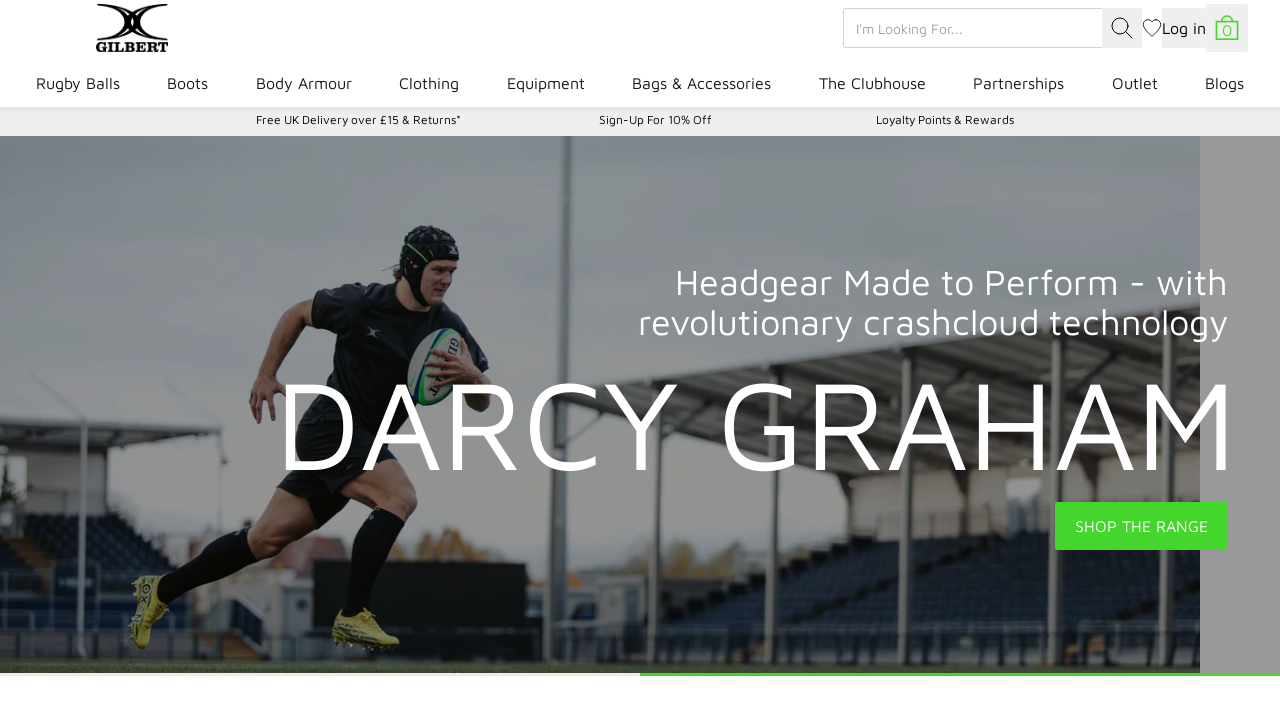

--- FILE ---
content_type: text/javascript; charset=UTF-8
request_url: https://ping.fastsimon.com/post_load?store_id=6802276407&UUID=bd7a7576-3d7b-4529-add6-3b441db9f557
body_size: -120
content:
{"isp_token":"g01KF8ENCR5G20VP216V4N8GK25"}

--- FILE ---
content_type: text/javascript
request_url: https://www.gilbertrugby.com/cdn/shop/t/52/assets/collectionCarousel-B_vmVe8z.js
body_size: -450
content:
const i=()=>({selectedTab:0,activeCarousel:null,canSlidePrev:!0,canSlideNext:!0,init(){this.$root.addEventListener("swiper-initialized",e=>{e.stopPropagation(),this.activeCarousel=e.detail.swiper,this.canSlidePrev=e.detail.canSlidePrev,this.canSlideNext=e.detail.canSlideNext,this.$nextTick(()=>{this.$dispatch("refresh-wishlist-buttons")})}),this.$root.addEventListener("swiper-slide-changed",e=>{e.stopPropagation(),this.canSlidePrev=e.detail.canSlidePrev,this.canSlideNext=e.detail.canSlideNext})}});export{i as default};


--- FILE ---
content_type: text/javascript
request_url: https://www.gilbertrugby.com/cdn/shop/t/52/assets/shopify-wishlist-BYxoz2I0.js
body_size: 1265
content:
import{f as a}from"./utils-hz6noUQi.js";class h extends HTMLElement{hash;items;baseUrl;key;_count;selectors;constructor(){super(),window.shopifyWishlist=this,this.hash=null,this.items=[],this.baseUrl=`https://wishlist-hero.revampco.com/rest-acc/api/v1/${window.Shopify.shop}/Wishlist/`,this.key=this.dataset.bearerKey||"",this.selectors={form:"[data-shopify-wishlist-form]",button:"[data-shopify-wishlist-button]",count:"[data-wishlist-count]",products:"[data-wishlist-products]",product:"[data-product-card]",addAll:"[data-wishlist-add-all]",removeAll:"[data-remove-all-btn]",removeOne:"[data-wishlist-remove]"},this.initialise()}async initialise(){document.addEventListener("submit",this.onFormSubmit.bind(this)),document.addEventListener("refresh-wishlist-buttons",()=>this.initButtons()),window.theme?.customer.isLoggedIn?(await this.initWishlist(),await this.getWishlistItems(),this.initButtons(),this.initWishlistPage()):this.initButtons()}onRemoveClick(t){const s=t.target;if(s.closest(this.selectors.removeAll)!=null)this.removeAllItems();else if(s.closest(this.selectors.removeOne)!=null){const e=s.closest(this.selectors.removeOne)?.dataset.wishlistRemove;document.querySelector(`#wishlist_form_${e}`)?.querySelector("[data-shopify-wishlist-button]")?.click()}else return}initWishlistPage(){if(document.querySelector(this.selectors.products)===null)return;document.addEventListener("click",this.onRemoveClick.bind(this));const t=document.querySelector(this.selectors.products),s=document.querySelector(this.selectors.addAll);if(this.items.length>0){const e=this.items.map((i,o)=>{const r=i.ProductVariantId,l=i.ProductLink.split("products/")[1],c=`
        <input type="hidden" name="items[${o}][id]" value="${r}">
        <input type="hidden" name="items[${o}][quantity]" value="1">
        `;return o===0&&s?.setAttribute("id",`product_form_${r}`),s?.insertAdjacentHTML("beforeend",c),a(`/products/${l}?section_id=wishlist-product-card`).then(n=>{if(n?.querySelector("[data-product-card]")===null)throw Error("Product not found");return n})});Promise.all(e).then(i=>{t&&(t.innerHTML=`${i.map(o=>o?.innerHTML).join("")}`),i.map(o=>console.log(o))}).then(()=>{this.initButtons(t)})}else t&&(t.innerHTML=`
        <div class="flex flex-col items-center justify-center text-center col-span-2 md:col-span-3 xl:col-span-4 py-20">
          <h2 class="mb-4 text-2xl font-medium">Your wishlist is currently empty</h2>
          <p class="text-gray-500">Add products to your wishlist by pressing the heart on a product</p>
        </div>`);document.addEventListener("wishlistItemAdded",e=>{this.count===1&&t&&(t.innerHTML=""),t?.insertAdjacentElement("afterbegin",e.detail?.product),this.initButtons(t)}),document.addEventListener("wishlistItemRemoved",e=>{e.detail?.product&&e.detail.product.remove(),this.count===0&&t&&(t.innerHTML=`
          <div class="flex flex-col items-center justify-center text-center col-span-2 md:col-span-3 xl:col-span-4 py-20">
            <h2 class="mb-4 text-2xl font-medium">Your wishlist is currently empty</h2>
            <p class="text-gray-500">Add products to your wishlist by pressing the heart on a product</p>
          </div>
        `)})}async onFormSubmit(t){t.target.matches(this.selectors.form)&&(t.preventDefault(),window.theme?.customer.isLoggedIn?(t.target.querySelector(this.selectors.button).classList.add("loading"),t.target.querySelector(this.selectors.button).classList.contains("active")?await this.removeWishlistItem(t.target):await this.addWishlistItem(t.target),t.target.querySelector(this.selectors.button).classList.remove("loading")):window.popup?.insertContent(`<h3 class="mb-6 text-xl md:text-2xl">Login to access wishlist</h3>

          <p class="text-gray-500 mb-4">You need to be logged in/registered to add items to your wishlist</p>

          <div class="flex gap-x-2">
            <button class="p-2 font-medium text-gray-800 bg-gray-200 rounded" data-drawer-trigger="login">Login</button>
            <button class="p-2 font-medium text-gray-800 bg-gray-200 rounded" data-drawer-trigger="register">Register</button>
          </div>`))}initButtons(t=document.body){t?.querySelectorAll(this.selectors.form).forEach(s=>{const e=s.querySelector(this.selectors.button);e&&(e.classList.remove("loading"),e.disabled=!1)}),this.items&&this.items.length>0&&this.items.map(e=>e.ProductId).forEach(e=>{document.querySelectorAll(`#wishlist_form_${e}`).forEach(i=>{i.querySelector(this.selectors.button)?.classList.add("active")})})}async initWishlist(){return fetch(`${this.baseUrl}CreateOrGetExisting/${window.theme?.customer.id}`,{method:"POST",headers:{Authorization:this.key}}).then(t=>t.json()).then(t=>{if(!t.ok)throw t;this.hash=t.Hash}).catch(t=>{this.handleWishlistError(t)})}async getWishlistItems(){return fetch(`${this.baseUrl}${this.hash}/items`,{method:"GET",headers:{Authorization:this.key}}).then(t=>t.json()).then(t=>{if(!t.ok)throw t;const{wishlist:s}=t;this.items=s,this.count=s.length}).catch(t=>{this.handleWishlistError(t)})}async removeAllItems(){window.WishListHero_SDK?.DeleteAllWishListItems({WishlistHash:this.hash}).then(t=>{if(!t.ok)throw t;const s=document.querySelector(this.selectors.products);s&&(s.innerHTML=this.emptyContent()),window.sal?.update(),this.count=0,document.querySelector(this.selectors.removeAll)?.classList.remove("active")})}async addWishlistItem(t){const s=new FormData(t);await fetch(`${this.baseUrl}${this.hash}/AddItem`,{method:"POST",headers:{Authorization:this.key,"Content-Type":"application/json",Accept:"application/json"},body:JSON.stringify({ProductId:s.get("ProductId"),ProductVariantId:s.get("ProductVariantId"),ProductName:s.get("ProductName"),ProductImage:s.get("ProductImage"),ProductLink:s.get("ProductLink"),ProductPrice:Number(s.get("ProductPrice"))})}).then(e=>e.json()).then(e=>{if(!e.ok)throw e;e.added&&(document.querySelectorAll(`#wishlist_form_${s.get("ProductId")}`).forEach(i=>{i.querySelector(this.selectors.button)?.classList.add("active")}),this.count=this.count+1)}).catch(e=>{this.handleWishlistError(e)}),await this.getWishlistItems(),document.dispatchEvent(new CustomEvent("wishlistItemAdded",{detail:{product:t.closest(this.selectors.product)!==null?t.closest(this.selectors.product)?.cloneNode(!0):null},bubbles:!0}))}async removeWishlistItem(t){const s=new FormData(t);return fetch(`${this.baseUrl}${this.hash}/DeleteItem/${s.get("ProductVariantId")}`,{method:"DELETE",headers:{Authorization:this.key}}).then(e=>e.json()).then(e=>{if(!e.ok)throw e;e.deleted&&(document.querySelectorAll(`#wishlist_form_${s.get("ProductId")}`).forEach(i=>{i.querySelector(this.selectors.button)?.classList.remove("active")}),this.count=this.count-1,document.dispatchEvent(new CustomEvent("wishlistItemRemoved",{detail:{product:t.closest(this.selectors.product)},bubbles:!0})))}).catch(e=>{this.handleWishlistError(e)})}handleWishlistError(t){console.error(t),window.popup?.insertContent(`<h3 class="mb-4 text-xl md:text-2xl">Error encountered</h3>

        <p class="text-gray-500 mb-6">There was an error when trying to update your wishlist, please try again later.</p>

        <button class="self-start p-2 font-medium text-gray-800 bg-gray-200 rounded" data-popup-close>Close</button>`)}get count(){return this._count}set count(t){this._count=t,document.querySelectorAll(this.selectors.count).forEach(s=>{s.textContent=`(${t})`})}emptyContent(){return`
      <div class="flex flex-col items-center justify-center text-center col-span-2 md:col-span-3 xl:col-span-4 py-20">
        <h2 class="mb-4 text-2xl font-medium">Your wishlist is currently empty</h2>
        <p class="text-gray-500">Add products to your wishlist by pressing the heart on a product</p>
      </div>
    `}}customElements.get("shopify-wishlist")||customElements.define("shopify-wishlist",h);export{h as default};


--- FILE ---
content_type: text/javascript
request_url: https://www.gilbertrugby.com/cdn/shop/t/52/assets/instafeed-CdTPpbOM.js
body_size: -326
content:
const o=(s={})=>({domain:window.Shopify?.shop||"",hash:"ee9a0fd385373e1085cf02cff5c887a2",locale:"en",limit:10,...s,isVisible:!1,items:[],loading:!0,error:null,init(){if(!this.hash)throw"Instafeed error: no 'hash' given";if(!this.domain)throw"Instafeed error: no 'domain' given";this.getFeed()},getFeed(){const t=localStorage.getItem("instafeed");if(t){const e=JSON.parse(t),i=new Date(e.timeStamp),a=new Date;i.setDate(i.getDate()+1),i<a||!e.items?this.fetchFeed():(this.items=e.items,this.loading=!1)}else this.fetchFeed()},async fetchFeed(){if(!this.hash)throw'Instafeed error: "hash" not defined';if(!this.domain)throw'Instafeed error: "domain" not defined';this.loading=!0,this.error=null;try{const t=`https://instafeed.nfcube.com/feed/v6?fu=0&fid=0&hash=${this.hash}&locale=${this.locale}&limit=${this.limit}&account=${this.domain}`;fetch(t).then(e=>e.json()).then(e=>{if(!e.data){this.error=e.meta.error_message,this.items=[];return}const i=e.data;i&&(this.items=i,this.cacheFeed())})}catch(t){console.log(t),this.error=String(t)}finally{this.loading=!1}},cacheFeed(){if(!this.items){console.log("Instafeed: no items to cache");return}localStorage.setItem("instafeed",JSON.stringify({timeStamp:new Date().getTime(),items:this.items}))}});export{o as default};


--- FILE ---
content_type: text/javascript
request_url: https://www.gilbertrugby.com/cdn/shop/t/52/assets/navigation-DeDrypyO.js
body_size: 256
content:
import{c as k}from"./create-element-if-not-defined-Ck3fV3vE.js";function y({swiper:a,extendParams:x,on:s,emit:c}){x({navigation:{nextEl:null,prevEl:null,hideOnClick:!1,disabledClass:"swiper-button-disabled",hiddenClass:"swiper-button-hidden",lockClass:"swiper-button-lock",navigationDisabledClass:"swiper-navigation-disabled"}}),a.navigation={nextEl:null,prevEl:null};const o=n=>(Array.isArray(n)||(n=[n].filter(t=>!!t)),n);function u(n){let t;return n&&typeof n=="string"&&a.isElement&&(t=a.el.shadowRoot.querySelector(n),t)?t:(n&&(typeof n=="string"&&(t=[...document.querySelectorAll(n)]),a.params.uniqueNavElements&&typeof n=="string"&&t.length>1&&a.el.querySelectorAll(n).length===1&&(t=a.el.querySelector(n))),n&&!t?n:t)}function d(n,t){const e=a.params.navigation;n=o(n),n.forEach(i=>{i&&(i.classList[t?"add":"remove"](...e.disabledClass.split(" ")),i.tagName==="BUTTON"&&(i.disabled=t),a.params.watchOverflow&&a.enabled&&i.classList[a.isLocked?"add":"remove"](e.lockClass))})}function g(){const{nextEl:n,prevEl:t}=a.navigation;if(a.params.loop){d(t,!1),d(n,!1);return}d(t,a.isBeginning&&!a.params.rewind),d(n,a.isEnd&&!a.params.rewind)}function E(n){n.preventDefault(),!(a.isBeginning&&!a.params.loop&&!a.params.rewind)&&(a.slidePrev(),c("navigationPrev"))}function h(n){n.preventDefault(),!(a.isEnd&&!a.params.loop&&!a.params.rewind)&&(a.slideNext(),c("navigationNext"))}function v(){const n=a.params.navigation;if(a.params.navigation=k(a,a.originalParams.navigation,a.params.navigation,{nextEl:"swiper-button-next",prevEl:"swiper-button-prev"}),!(n.nextEl||n.prevEl))return;let t=u(n.nextEl),e=u(n.prevEl);Object.assign(a.navigation,{nextEl:t,prevEl:e}),t=o(t),e=o(e);const i=(l,r)=>{l&&l.addEventListener("click",r==="next"?h:E),!a.enabled&&l&&l.classList.add(...n.lockClass.split(" "))};t.forEach(l=>i(l,"next")),e.forEach(l=>i(l,"prev"))}function f(){let{nextEl:n,prevEl:t}=a.navigation;n=o(n),t=o(t);const e=(i,l)=>{i.removeEventListener("click",l==="next"?h:E),i.classList.remove(...a.params.navigation.disabledClass.split(" "))};n.forEach(i=>e(i,"next")),t.forEach(i=>e(i,"prev"))}s("init",()=>{a.params.navigation.enabled===!1?b():(v(),g())}),s("toEdge fromEdge lock unlock",()=>{g()}),s("destroy",()=>{f()}),s("enable disable",()=>{let{nextEl:n,prevEl:t}=a.navigation;n=o(n),t=o(t),[...n,...t].filter(e=>!!e).forEach(e=>e.classList[a.enabled?"remove":"add"](a.params.navigation.lockClass))}),s("click",(n,t)=>{let{nextEl:e,prevEl:i}=a.navigation;e=o(e),i=o(i);const l=t.target;if(a.params.navigation.hideOnClick&&!i.includes(l)&&!e.includes(l)){if(a.pagination&&a.params.pagination&&a.params.pagination.clickable&&(a.pagination.el===l||a.pagination.el.contains(l)))return;let r;e.length?r=e[0].classList.contains(a.params.navigation.hiddenClass):i.length&&(r=i[0].classList.contains(a.params.navigation.hiddenClass)),c(r===!0?"navigationShow":"navigationHide"),[...e,...i].filter(m=>!!m).forEach(m=>m.classList.toggle(a.params.navigation.hiddenClass))}});const C=()=>{a.el.classList.remove(...a.params.navigation.navigationDisabledClass.split(" ")),v(),g()},b=()=>{a.el.classList.add(...a.params.navigation.navigationDisabledClass.split(" ")),f()};Object.assign(a.navigation,{enable:C,disable:b,update:g,init:v,destroy:f})}export{y as N};
